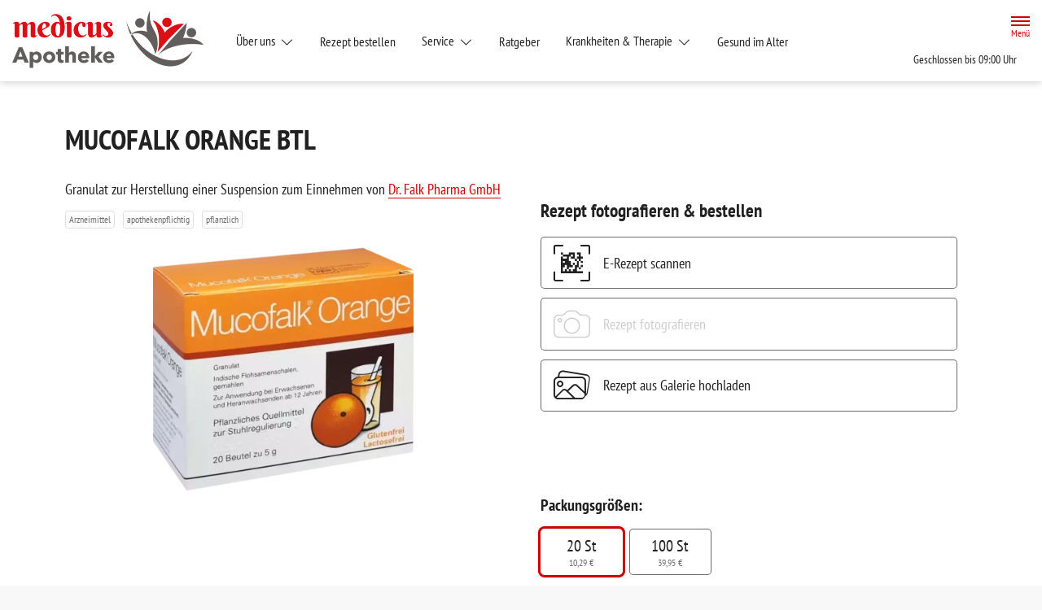

--- FILE ---
content_type: text/css
request_url: https://www.medicusapotheke-do.de/fonts/pt-sans-narrow.css
body_size: 405
content:
:root {
	--theme-font-family: 'PT Sans Narrow', sans-serif;
}

/* pt-sans-narrow-regular - latin */
@font-face {
  font-family: 'PT Sans Narrow';
  font-style: normal;
  font-weight: 400;
  font-display: swap;
  src: local(''),
	   url('pt-sans-narrow-v12-latin-regular.woff2') format('woff2');
}

/* pt-sans-narrow-700 - latin */
@font-face {
  font-family: 'PT Sans Narrow';
  font-style: normal;
  font-weight: 700;
  font-display: swap;
  src: local(''),
	   url('pt-sans-narrow-v12-latin-700.woff2') format('woff2');
}
